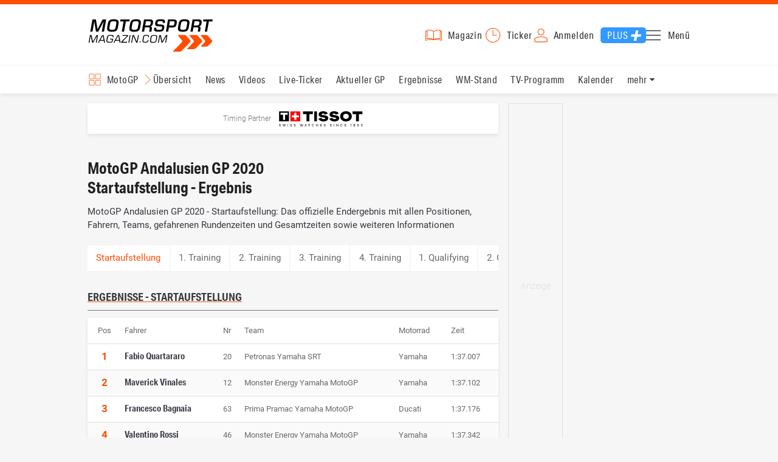

--- FILE ---
content_type: application/javascript
request_url: https://www.motorsport-magazin.com/js/msm.min.1763631795.js
body_size: 13344
content:
let passiveSupported=!1;try{const e={get passive(){return passiveSupported=!0,!1}};window.addEventListener("test",null,e),window.removeEventListener("test",null,e)}catch(e){passiveSupported=!1}const gEbID=e=>""!=e&&d.getElementById(e),qS=(e,t)=>{let n=t||d;return""!=e&&n.querySelector(e)},qSA=(e,t)=>{let n=t||d;return""!=e&&n.querySelectorAll(e)},gA=(e,t)=>!!e&&e.getAttribute(t),sA=(e,t,n)=>!!e&&e.setAttribute(t,n),rA=(e,t)=>!!e&&e.removeAttribute(t),hC=(e,t)=>e&&e.classList?e.classList.contains(t):new RegExp("(^| )"+t+"( |$)","gi").test(e.className),aC=(e,t)=>e&&e.classList?e.classList.add(...t.split(" ")):e.className+=" "+t,rC=(e,t)=>e&&e.classList?e.classList.remove(...t.split(" ")):e.className=e.className.replace(new RegExp("/\b"+t+"\b/","gi"),""),tC=(e,t)=>{if(!e)return;if(e.classList)return e.classList.toggle(t);let n=e.className.split(" "),a=n.indexOf(t);a>=0?n.splice(a,1):n.push(t),e.className=n.join(" ")},gDA=(e,t)=>{if(e)return e.dataset&&t in e.dataset?e.dataset[t]:gA(e,"data-"+t)},passiveOption=!!passiveSupported&&{passive:!0},html=d.documentElement,body=d.body,header=qS("#page > header",body),nav=qS("#page > nav",body),main=qS("#page > main",body),grepatchaSitekey="6LfqIGAUAAAAAFwQNUpcmbug-ygnfXM0vcdQp1re";let enableLazyLoading=!1;const sendAjax=async(e,t,n,a,o,s)=>{const r=w.XMLHttpRequest?new XMLHttpRequest:new ActiveXObject("Microsoft.XMLHTTP");r.withCredentials=!0,"POST"==t?(r.open("POST",e,!0),r.setRequestHeader("X-Requested-With","XMLHttpRequest"),r.setRequestHeader("Content-Type","application/x-www-form-urlencoded; charset=UTF-8")):(n=null,r.open("GET",e,!0),r.setRequestHeader("X-Requested-With","XMLHttpRequest")),r.onreadystatechange=()=>{if(4===r.readyState&&200===r.status){const e=r.responseText;let t;try{t=JSON.parse(e)}catch(e){t={}}isFunction(a)&&("data"==o&&(o=e),"json"==o&&(o=t),a(o));const n=e.indexOf("https");-1!==n&&n<2?window.location.href=e:s&&(gEbID(s).innerHTML=e)}},r.send(n)},isObject=e=>null!=e&&e.constructor===Object,isArray=e=>null!=e&&e.constructor===Array,isBoolean=e=>null!=e&&e.constructor===Boolean,isFunction=e=>null!=e&&e.constructor===Function,isNumber=e=>null!=e&&e.constructor===Number,isString=e=>null!=e&&e.constructor===String,pCV="MSMpCheck",setpCheckTime=e=>{sessionStorage.setItem(pCV,(new Date).getTime()-parseInt(e))},pCheckProcess=e=>{setpCheckTime(0),e.status&&"reload"==e.status&&d.location.reload()},pCheckState=()=>{sendAjax("https://mein.motorsport-magazin.com/msm-pcheck/","POST",null,pCheckProcess,"json")},tdC="MSMDISQUS",setDisqusToken=e=>{isEmpty(e.token)||(disqusToken=e.token)},requestDisqusToken=()=>{sendAjax("https://mein.motorsport-magazin.com/disqus-token/","POST",null,setDisqusToken,"json")},createInputField=(e,t,n,a)=>{const o=d.createElement("input");if(o.name=e,o.type=a||"hidden",o.id=n||e,!isEmpty(t)){if("utf8URL"==t){var s=eURIC(window.location.href).replace(/%([0-9A-F]{2})/g,(function(e,t){return String.fromCharCode("0x"+t)}));t=btoa(s)}o.value=t}return o},createLmskForm=()=>{const e=d.createElement("form");e.id="redirform",e.name="redirform",e.method="POST",e.action="/lmsk.php";const t=createInputField("redirdata");e.appendChild(t),e.style.display="none",body.appendChild(e)},processLinkMask=e=>{const t=e.currentTarget||e.target;let n=gDA(t,"lmsk");if("#"==n)return;gEbID("redirform")||createLmskForm();const a=gEbID("redirform"),o=gEbID("redirdata"),s=(t.id,gDA(t,"target"));s&&"_self"!==s?sA(a,"target",s):rA(a,"target"),"classic"==n&&(n=gA(gEbID("menu"),"data-lmsk")),"#"!=n&&(o.value=n,a.submit())},setLinkMasks=()=>{qSA(".lmsk").forEach((e=>{e.removeEventListener("click",processLinkMask),e.addEventListener("click",processLinkMask,passiveOption)}))};setLinkMasks();const createForm=(e,t,n,a)=>{const o=d.createElement("form");if(o.method="POST",o.action="https://"+e+".motorsport-magazin.com/"+t,isArray(n)&&n.forEach((e=>{o.appendChild(e)})),!0!==a)return o;body.appendChild(o),o.submit()},processUserLogin=e=>{const t="true"===gDA(e.target,"login")&&"true"===gDA(e.target,"logout"),n=!0===t?"mein":"login";let a=[createInputField(!0===t?"logout-code":"login-code","utf8URL")];!0===t&&a.push(createInputField("mode","logout")),sessionStorage.removeItem(pCV),createForm(n,"",a,!0)},userLoginBtns=qSA(".user-login");userLoginBtns.forEach((e=>{e.addEventListener("click",processUserLogin,passiveOption)}));const updateLoginState=e=>{isEmpty(userLoginBtns)||(userLoginBtns.forEach((t=>{sA(t,"data-login",e)})),qSA("[data-login-text]").forEach((e=>{let t=gDA(e,"login-text");e.innerText=t,sA(e,"title",t)})),qSA("[data-login-type]").forEach((e=>{let t=gDA(e,"login-type");e.href+="?type="+t})))},sMC="MSMSID";gCV(sMC).then((e=>{isEmpty(e)||(updateLoginState(!0),gCV(tdC).then((e=>{isEmpty(e)&&requestDisqusToken()})))})),gCV(sMC+"P").then((e=>{if(isEmpty(e))sessionStorage.removeItem(pCV);else{const e=sessionStorage.getItem(pCV);if(isEmpty(e))return void setpCheckTime(33e5);(new Date).getTime()-parseInt(e)>36e5&&pCheckState()}})),window.CMPContent={twitter:{name:"Twitter",vendorID:["5e71760b69966540e4554f01"],categories:["5f841716fa860d2be68187d2","5f88347f4ebf3812afa0df74"],lazy:!0,script:"platform.twitter.com/widgets.js",scriptID:"twitter-wjs"},facebook:{name:"Facebook",vendorID:["5ee91b9593fc094b59242e25"],categories:["5f841716fa860d2be68187d2","5f88347f4ebf3812afa0df74"],lazy:!0,script:"connect.facebook.net/de_DE/sdk.js#xfbml=1&version=v3.2",scriptID:"facebook-jssdk"},instagram:{name:"Instagram",vendorID:["5e717c8e69966540e4554f05"],categories:["5f841716fa860d2be68187d2","5f88347f4ebf3812afa0df74"],lazy:!0,script:"platform.instagram.com/de_DE/embeds.js",scriptID:"instgrm-embeds"},pinterest:{name:"Pinterest",vendorID:["5e839a38b8e05c4e491e738e"],categories:["5f841716fa860d2be68187d2","5f88347f4ebf3812afa0df74"],lazy:!0,script:"assets.pinterest.com/js/pinit.js",scriptID:"pinterest-wjs"},playbuzz:{name:"Playbuzz",vendorID:["5ef5c3a5b8e05c699f3a0b84"],categories:["5f841716fa860d2be68187d2","5f88347f4ebf3812afa0df74"],lazy:!0,script:"embed.playbuzz.com/sdk.js",scriptID:"playbuzz-sdk"},disqus:{name:"Disqus",vendorID:["5f5b4728b8e05c71783b6167"],categories:["5f841716fa860d2be68187d2","5f88347f4ebf3812afa0df74"],lazy:!0,function:"checkContent",fnScriptLoad:!0,contentID:"disqus_thread",script:"motorsportmagazin.disqus.com/count.js",scriptID:"dsq-count-scr"},podbean:{name:"Podbean",vendorID:["5ef372b46f4726152a6e6e89"],categories:["5f841716fa860d2be68187d2","5f88347f4ebf3812afa0df74"],lazy:!0,function:"activateContent"},datawrapper:{name:"Datawrapper",vendorID:["5ec462c02330505ab89fbb37"],categories:["5f841716fa860d2be68187d2","5f88347f4ebf3812afa0df74"],lazy:!0,script:"datawrapper.dwcdn.net/lib/embed.min.js",scriptID:"datawrapper-embeds",function:"activateContent"},youtube:{name:"Youtube",vendorID:["5e7ac3fae30e7d1bc1ebf5e8"],categories:["5f841716fa860d2be68187d2","5f88347f4ebf3812afa0df74"],lazy:!0,function:"activateContent"},vimeo:{name:"Vimeo",vendorID:["5eac148d4bfee33e7280d13b"],categories:["5f841716fa860d2be68187d2","5f88347f4ebf3812afa0df74"],lazy:!0,function:"activateContent"},googlemaps:{name:"Google Maps",vendorID:["5eb97b265852312e6a9fbf31"],categories:["5f841716fa860d2be68187d2","5f88347f4ebf3812afa0df74"],lazy:!0,function:"activateContent"},googlecontent:{name:"Google Content Embeds",vendorID:["5ee91b197c45354fc5e006f0"],categories:["5f841716fa860d2be68187d2","5f88347f4ebf3812afa0df74"],lazy:!0,function:"activateContent"},knightlab:{name:"Knightlab",vendorID:["5edf98cc1554245a15dbb669"],categories:["5f841716fa860d2be68187d2","5f88347f4ebf3812afa0df74"],lazy:!0,function:"activateContent"},"google-recaptcha":{name:"Google reCAPTCHA",vendorID:["5e952f7404cc1c1121379b00"],categories:["5f8438f1f3dd892b9279a975","5f88347f4ebf3812afa0df74"],lazy:!1,script:"www.google.com/recaptcha/api.js?render="+grepatchaSitekey,scriptID:"google-recaptcha"},shopify:{name:"Shopify Inc.",vendorID:["5f32804ab8e05c02b71ab177"],categories:["5f841716fa860d2be68187d2","5f88347f4ebf3812afa0df74"],lazy:!1}};const vendorList=Object.keys(window.CMPContent),getVendor=e=>e?window.CMPContent[e]:null;var checkContent=(e,t,n)=>{(n||t.contentID&&gEbID(t.contentID)&&t.script)&&sL("https://"+t.script,t.scriptID)};const setDataSrc=e=>{if(e){const t=gDA(e,"src");t&&(sA(e,"src",t),rA(e,"data-src"))}};var activateContent=(e,t,n)=>{n?setDataSrc(n):qSA('iframe[data-type="'+e+'"]').forEach((e=>{setDataSrc(e)}))};const activatePlaceholder=e=>{let t=getVendor(e);!isObject(t)||t.loaded||t.activated||(qSA('.exc[data-type="'+e+'"]').forEach((n=>{n.innerHTML='<div class="exc_head">Empfohlener externer redaktioneller Inhalt</div><div class="exc_desc">An dieser Stelle findest Du einen externen Inhalt von <b>'+t.name+"</b>, der den Artikel ergänzt. Klicke auf den Button, um diesen und weitere Inhalte von <b>"+t.name+'</b> jetzt und auch zukünftig anzuzeigen:</div><a class="exc_btn" data-type="'+e+'">Inhalt anzeigen</a><div class="exc_disclaimer">Ich bin damit einverstanden, dass Inhalte von <b>'+t.name+'</b> angezeigt und ggf. personenbezogene Daten übermittelt werden. Weitere Informationen findest Du in unserer <a href="https://www.motorsport-magazin.com/datenschutz.html" title="Datenschutzerklärung">Datenschutzerklärung.</a></div>',n.style.display="block"})),qSA('.lazy-content[data-type="'+e+'"],.lazy-content[data-'+e+"]").forEach((e=>{sA(e,"data-handled",!0)})))},removePlaceholder=e=>{e&&qSA('.exc[data-type="'+e+'"]').forEach((e=>{e.remove()}))},activateVendor=(e,t,n)=>{const a=getVendor(e);return isObject(a)&&("undefined"==a.loaded&&(a.loaded=!1),(!a.lazy||t||n)&&(a.loaded&&!t||(a.loaded||(a.loaded=!0,removePlaceholder(e),a.script&&!a.fnScriptLoad&&sL("https://"+a.script,a.scriptID)),a.function&&isFunction(window[a.function])&&window[a.function](e,a,t))),a.activated=!0),a},setCMP=e=>{if(e){const t=window.CMPContent[e].vendorID,n=window.CMPContent[e].categories,a=window.CMPContent[e].legitimates;if(t||n||a){__tcfapi("postCustomConsent",2,(t=>cmpCB(e,t)),t||[],n||[],a||[])}}},setBtnCMP=e=>{setCMP(gDA(e.srcElement,"type"))};var loadTwitter=()=>{window.twttr&&window.twttr.widgets&&window.twttr.widgets.load()},loadFacebook=()=>{window.FB&&window.FB.XFBML&&window.FB.XFBML.parse()},loadInstagram=()=>{window.instgrm&&window.instgrm.Embeds&&window.instgrm.Embeds.process()},loadPinterest=()=>{sA(this,"data-pin-do","embedPin"),window.PinUtils&&window.PinUtils.build()};let recaptchaLoaded=!1;var loadRecaptcha=()=>{if(!0===recaptchaLoaded)return;recaptchaLoaded=!0;const e="google-recaptcha";if(!enableLazyLoading)return window.nonIabVendorConsents.push(e);cmpCB(e)};const contact=gEbID("contact-form");contact&&loadRecaptcha();const lazyContentURL=(e,t)=>{const n=e.id;if("id"==t&&(t="/"+n+"/"),!isEmpty(t)){let a=gDA(e,"target")||!1;"id"==a&&(a=n),"footer-newsletter"==n&&loadRecaptcha();let o=gDA(e,"cb")||!1;if(!isEmpty(o)){const e=window[o];isFunction(e)&&(o=e)}sendAjax("https://"+window.location.hostname+t,"GET",!1,o,"data",a)}},lazyContent=e=>{const t=gDA(e,"url");if(!isEmpty(t))return lazyContentURL(e,t);const n="data-type",a=gA(e,n);let o,s,r;window.nonIabVendorConsents.forEach((t=>{if(o=t.toLowerCase(),s="data-"+o,r=gA(e,s),a&&a.toLowerCase()==o||r){rA(e,n),rA(e,s),r&&""!=r&&aC(e,r);let t=activateVendor(o,e);if(isObject(t)){let n=t.lazyCB?t.lazyCB:"load"+t.name,a=window[n];isFunction(a)&&a.call(this,e)}}})),a||setDataSrc(e)},activateEnabledContent=()=>{if(!enableLazyLoading)return;qSA('[data-enabled="true"]').forEach((e=>{rA(e,"data-enabled"),processIntersectionEntry(e)}))},sendCMP=()=>{if(!enableLazyLoading)return;qSA('[data-cmp="true"]').forEach((e=>{rA(e,"data-cmp"),e.contentWindow&&e.contentWindow.postMessage({name:"receive-nonIabVendorConsents",nonIabVendorConsents:window.nonIabVendorConsents},"*")}))},cmpCB=(e,t)=>{if(e){window.nonIabVendorConsents.push(e);activateVendor(e,!1,!0);qSA('.lazy-content[data-type="'+e+'"],.lazy-content[data-'+e+"]").forEach((e=>{sA(e,"data-handled",!1)}))}else{for(i=0;i<window.nonIabVendorConsents.length;i++){activateVendor(window.nonIabVendorConsents[i])}for(i=0;i<vendorList.length;i++)activatePlaceholder(vendorList[i]);qSA(".exc_btn").forEach((e=>{e.removeEventListener("click",setBtnCMP),e.addEventListener("click",setBtnCMP,passiveOption)}))}};__tcfapi("addEventListener",2,((e,t)=>{t&&("tcloaded"!==e.eventStatus&&"useractioncomplete"!==e.eventStatus||(enableLazyLoading=!0,cmpCB(),loadGPT(),sendCMP(),activateEnabledContent(),__tcfapi("removeEventListener",2,(function(e){}),e.listenerId)))}));const getTVID=()=>new Promise(((e,t)=>{const n=new XMLHttpRequest;n.onreadystatechange=()=>{if(4===n.readyState)if(200===n.status){const t=JSON.parse(n.responseText);e(t)}else t()},n.open("GET","https://9l6ha.publishers.tremorhub.com/getTVID",!0),n.withCredentials=!0,n.send()})),gSV=async e=>{let t=localStorage.getItem(e)||null;return t||(t=sessionStorage.getItem(e)||null),t||(t=await gCV(e)),t},generateUUID=()=>{if("undefined"!=typeof crypto&&crypto.getRandomValues)return([1e7]+-1e3+-4e3+-8e3+-1e11).replace(/[018]/g,(e=>(e^crypto.getRandomValues(new Uint8Array(1))[0]&15>>e/4).toString(16)));{let e=(new Date).getTime(),t=performance&&performance.now&&1e3*performance.now()||0;return"xxxxxxxx-xxxx-4xxx-yxxx-xxxxxxxxxxxx".replace(/[xy]/g,(n=>{let a=16*Math.random();return e>0?(a=(e+a)%16|0,e=Math.floor(e/16)):(a=(t+a)%16|0,t=Math.floor(t/16)),("x"===n?a:3&a|8).toString(16)}))}},createPPID=async()=>{let e=generateUUID();return sessionStorage.setItem("ppid",e),sCV("ppid",e,1),e},gMV=async e=>{const t={};for(const[n,a]of Object.entries(e)){let e=await gSV(n);if(e||("ppid"===n&&(e=await createPPID()),"tvid"===n&&(e=await getTVID()),"ref"===n&&(e=window.location.href.split("#")[0])),e){let n;decodeURIComponent(e)!==e&&(e=decodeURIComponent(e));try{n=JSON.parse(e)}catch(t){n=e}if("id5"===a){if(!n||!n.universal_uid)continue;n=n.universal_uid}t[a]=n}}let n="",a="",o="",s="",r="";for(const[e,i]of Object.entries(t))if(i){if("tvid"===e){o=i;continue}if("euc"===e){r=i;continue}if("ppid"===e){a=i;continue}if("ref"===e){s=encodeURIComponent(i);continue}""!==n&&(n+="|"),n+=`${e}~${"object"==typeof i?JSON.stringify(i):i}`}return""!==s&&(r+="&ref="+s),""!==n&&(r+="&eids="+n),""!==a&&(r+="&ppid="+a),""!==o&&(r+="&tvid="+o),r},receiveMessage=e=>{if(!0!==e.isTrusted)return;const t=e.data,n=e.source;if("-1"!=e.origin.indexOf(".motorsport-magazin.com"))switch(t.name){case"request-tcf-string":gMV(t.keys).then((e=>{n.postMessage({name:"receive-tcf-string",string:e},"*")}));break;case"setCMP":setCMP(t.vendor);break;case"request-nonIabVendorConsents":n.postMessage({name:"receive-nonIabVendorConsents",nonIabVendorConsents:window.nonIabVendorConsents},"*")}};"addEventListener"in window||(window.addEventListener=function(e,t,n){window.attachEvent(e,t)}),window.addEventListener("message",receiveMessage,passiveOption);let current_url_lmore=!1,current_image_pos=!1,current_update_target=!1;const menuOpened="menu-opened",imageDetailLayerID="image-details",dataScroll="data-scroll",scrollUp="up",scrollDown="down",scrollFixed="fixed",dataOverlay="data-overlay",detailURL="detail-url",channelToggle=gEbID("channel-selection-toggle"),setScrollState=e=>{if(e)return rA(html,dataScroll);"disabled"!=gA(html,dataScroll)&&sA(html,dataScroll,"disabled")},setBodyScrollPosition=()=>{const e=window.pageYOffset||document.documentElement.scrollTop;setScrollState(),e>0&&sA(nav,dataScroll,"fixed"),sA(body,"data-scroll-pos",e),body.style.top="-"+e+"px"},restoreBodyScrollPosition=()=>{setScrollState(!0),rA(body,"style");const e=gDA(body,"scroll-pos");return rA(body,"data-scroll-pos"),isEmpty(e)||window.scrollTo({top:e,behavior:"instant"}),!1},processChannelToggleState=()=>channelToggle.checked?setBodyScrollPosition():restoreBodyScrollPosition();isEmpty(channelToggle)||(channelToggle.removeEventListener("click",processChannelToggleState),channelToggle.addEventListener("click",processChannelToggleState,passiveOption));const toggleMenu=e=>{e.stopPropagation(),tC(html,menuOpened)};qSA(".menu-toggle-btn").forEach((e=>{e.removeEventListener("click",toggleMenu),e.addEventListener("click",toggleMenu,passiveOption)})),body.addEventListener("click",(e=>{hC(html,menuOpened)&&"menu-wrapper"==e.target.id&&(e.preventDefault(),tC(html,menuOpened))}));const openOverlay=()=>{"image-details"!=gA(html,dataOverlay)&&(setBodyScrollPosition(),sA(html,dataOverlay,"image-details"))},closeOverlay=e=>(rA(html,dataScroll),rA(html,dataOverlay),restoreBodyScrollPosition()),closeMenu=()=>{rC(html,menuOpened),closeOverlay()},imageNavigation=e=>{if(isEmpty(e))return!1;if("image-details"!=gA(html,dataOverlay))return!1;current_update_target="#image-details";const t=qS(current_update_target);if(isEmpty(t))return!1;const n=qS(e,t);return isEmpty(n)||n.click(),!1};var keyCode13=e=>{const t=e.target,n=t.tagName.toLowerCase(),a=t.type?t.type.toLowerCase():"";return!!("sc_keyword"===t.id||"textarea"===n||"input"===n&&["text","email","password","search"].includes(a)||"select"===n||"form"===n||"input"===n&&"submit"===a||"button"===n&&"submit"===a)||("submitForm"!=t.id&&(e.preventDefault(),("label"==n&&"radio"==t.className||hC(t,"sr-input"))&&t.click()),!1)},keyCode32=e=>{const t=e.target,n=t.tagName.toLowerCase(),a=t.type?t.type.toLowerCase():"";return!!("sc_keyword"===t.id||"textarea"===n||"input"===n&&["text","email","password","search"].includes(a)||"select"===n||"form"===n||"input"===n&&"submit"===a||"button"===n&&"submit"===a)||("submitForm"!=t.id&&(e.preventDefault(),("label"==n&&"radio"==t.className||hC(t,"sr-input"))&&t.click()),!1)},keyCode27=e=>(rC(html,menuOpened),isEmpty(channelToggle)||(channelToggle.checked=!1),closeOverlay()),keyCode37=e=>imageNavigation("nav[data-prev]"),keyCode39=e=>imageNavigation("nav[data-next]");body.addEventListener("keydown",(e=>!(isEmpty(e.target)||!0!==e.isTrusted||!isFunction(window["keyCode"+e.keyCode]))&&window["keyCode"+e.keyCode](e)));let xDown=null,yDown=null;const getTouches=e=>e.touches,handleTouchStart=e=>{const t=getTouches(e)[0];xDown=t.clientX,yDown=t.clientY},handleTouchMove=e=>{if(xDown&&yDown){var t=e.touches[0].clientX,n=e.touches[0].clientY,a=xDown-t,o=yDown-n;Math.abs(a)>Math.abs(o)&&(a>0?keyCode39():keyCode37()),xDown=null,yDown=null}};d.addEventListener("touchstart",handleTouchStart,passiveOption),d.addEventListener("touchmove",handleTouchMove,passiveOption);const insertAfter=(e,t)=>{t.parentNode.insertBefore(e,t.nextSibling)},updateMenu=e=>{gEbID("menu-content").innerHTML=e,setLinkMasks()},handleMenu=e=>{e.stopPropagation(),e.target&&"span"==e.target.tagName.toLowerCase()&&"li"==e.target.parentElement.tagName.toLowerCase()&&tC(e.target,"active")},menu=gEbID("menu");menu&&(sendAjax("https://"+window.location.hostname+gDA(menu,"url"),"GET",!1,updateMenu,"data"),menu.addEventListener("click",handleMenu,passiveOption));const menuDropDown=gEbID("menu-dropdown");if(menuDropDown){const e=39,t="full-list",n="drop",a=qS(".main",nav),o=16;let s=0;const r=e=>e.currentStyle||window.getComputedStyle(e),i=(e,t,n)=>{const a=r(e);return parseFloat(a.width)+(parseFloat(a.marginLeft)+parseFloat(a.marginRight))+(t?parseFloat(a.paddingLeft)+parseFloat(a.paddingRight):0)+(n?parseFloat(a.borderLeftWidth)+parseFloat(a.borderRightWidth):0)},c=()=>{if(window.innerWidth<768)menuDropDown.style="";else if(a){const e=i(menuDropDown),t=i(a);s=a.offsetLeft;let n=!1,r=0,c=0,l=0;if(qSA("a",a).forEach((d=>{const p=i(d);l+=p,l>t-e&&(a.style.paddingRight=e+"px");d.offsetTop-a.offsetTop+1<nav.offsetHeight&&s+p+e+o<=window.innerWidth?s+=p:(0==r&&(c=p),r++,n=!0)})),!0!==n)return void(menuDropDown.style="");menuDropDown.style.left=s+"px",menuDropDown.style.display="block"}},l=r=>{if(r.stopPropagation(),a){const r=46;let c=r;const l=a.offsetTop,p=a.offsetWidth-s-i(menuDropDown)+a.offsetLeft;let g=gEbID(menuDropDown.id+"-bg");isEmpty(g)&&(g=d.createElement("div"),g.id=menuDropDown.id+"-bg",aC(g,"box-shadow"),insertAfter(g,menuDropDown)),g.style.top=c+"px",qSA("a",a).forEach((t=>{t.offsetTop-l+1>=nav.offsetHeight&&(aC(t,n),t.style.top=c+"px",t.style.right=p+"px",c+=e)})),g.style.height=c-r+"px",g.style.right=p+o+"px",g.style.display="block",aC(a,t)}},p=e=>{if(e.stopPropagation(),isEmpty(e.relatedTarget)||!hC(e.relatedTarget,n)){if(a&&hC(a,t)){let e=gEbID(menuDropDown.id+"-bg");e&&(e.style.display="none"),rC(a,t),qSA("a",a).forEach((e=>{rC(e,n),e.style=""}))}}else isEmpty(e.srcElement)||e.srcElement!=menuDropDown||qSA("."+n,a).forEach((e=>{e.removeEventListener("mouseleave",p),e.addEventListener("mouseleave",p,passiveOption)}))};c(),window.addEventListener("resize",c),menuDropDown.addEventListener("mouseenter",l,passiveOption),menuDropDown.addEventListener("mouseleave",p,passiveOption)}let isSticky=!1,lastScroll=0;const screenHeight=window.screen.height;let lastScrollTime=0,timeDifferenz=0,threshold=0;const handleScroll=e=>{let t=header.offsetTop,n=header.offsetHeight,a=nav.offsetHeight,o=window.pageYOffset||document.documentElement.scrollTop,s=document.documentElement.scrollHeight,r=n-a,i=gDA(nav,"scroll"),c=Date.now();if(o>0){if(o<=s-screenHeight+n)if(o>lastScroll&&o>r&&"down"!=i)sA(nav,dataScroll,"down");else if("down"==i&&o>n&&o<lastScroll){timeDifferenz=c-lastScrollTime,lastScrollTime=c,timeDifferenz>100||(threshold=(lastScroll-o)/timeDifferenz*1e3,threshold>=900&&sA(nav,dataScroll,"up"))}}else"fixed"!=i&&rA(nav,dataScroll);if(lastScroll=o<=0?0:o,stickyADs(o,n),+t>a+r){if(isSticky)return;header.classList.add("sticky"),isSticky=!0}else{if(!isSticky)return;header.classList.remove("sticky"),isSticky=!1}};window.addEventListener("scroll",handleScroll,passiveOption);const ds="data-sticky",dh="data-height",createPlaceholder=(e,t,n)=>{const a=d.createElement("div");return aC(a,"ph"),a.style.height=e+"px",a.style.marginTop=t+"px",a.style.marginBottom=n+"px",a},getNextElement=(e,t)=>{let n=e.nextElementSibling;for(;n;){if(hC(n,t))return n;n=n.nextElementSibling}return!1},stickyADs=(e,t)=>{qSA(".ad-zone.sticky").forEach((n=>{let a=elementHeight=+n.offsetHeight,o="getComputedStyle"in window?window.getComputedStyle(n):n.currentStyle,s=parseInt(o.marginTop),r=parseInt(o.marginBottom);if(a+=s,a+=r,a<=0)return;let i=gA(n,ds),c=gA(n,dh);isEmpty(i)&&"false"!==i&&(i="false",sA(n,ds,i));qS(".iframe_row",n);null!=c&&"0"!=c&&(a=+c);let l=+n.offsetTop;if("false"!==i)l=+i;else{let e=0,t=n.offsetParent;do{isNaN(t.offsetTop)||(e+=t.offsetTop)}while(t=t.offsetParent);l+=e}if(+e>l+a-t){if("false"!==i)return;sA(n,ds,l),sA(n,dh,a),insertAfter(createPlaceholder(elementHeight,s,r),n),aC(n,"sticky-fixed")}else{if("false"==i)return;sA(n,ds,"false"),sA(n,dh,"0");let e=getNextElement(n,"ph");!1!==e&&e.remove(),rC(n,"sticky-fixed")}}))},trackURL=e=>{};let loadMoreBtn=gEbID("load-more-btn");const setLoadMoreButton=e=>{e&&(loadMoreBtn=gEbID("load-more-btn")),isEmpty(loadMoreBtn)||(loadMoreBtn.removeEventListener("click",loadPageContent),loadMoreBtn.addEventListener("click",loadPageContent,passiveOption))},updatePageContent=e=>{if(trackURL(),loadMoreBtn.removeEventListener("click",loadPageContent),loadMoreBtn.remove(),isEmpty(current_update_target)||!isString(current_update_target))return;const t=qS(current_update_target);isEmpty(t)||(t.insertAdjacentHTML("beforeend",e),setLazyLoadingContent(t),setLoadMoreButton(!0),setLinkMasks(),setImageLinks())},loadPageContent=e=>{const t=e.target,n=gDA(t,"url"),a=gDA(t,"target");!isEmpty(n)&&isString(n)&&current_url_lmore!=n&&(current_url_lmore=n,current_update_target=a,sendAjax(n,"GET",null,updatePageContent,"data"))};isEmpty(loadMoreBtn)||setLoadMoreButton(!1);const reloadBtns=qSA(".reload-btn");if(!isEmpty(reloadBtns)){let e="";const t=t=>{e=gEbID(e),e&&(e.innerHTML=t,setLazyLoadingContent(e),current_url_lmore=!1,o(),setLoadMoreButton(!0),r())};let n={};const a=e=>{qSA(e).forEach((e=>{n[e.id]=!!e.checked}))},o=()=>{Object.keys(n).forEach((e=>{let t=gEbID(e);t&&(t.checked=n[e])})),n={}},s=n=>{const o=n.target;aC(o,"rotation");let s=gDA(o,"url"),r=gDA(o,"save");r&&a(r),s||(s=window.location.href),e=gDA(o,"target"),sendAjax(s,"GET",null,t,"data")},r=()=>{qSA(".reload-btn").forEach((e=>{let t=gA(e,"href");t&&(sA(e,"data-url",t),rA(e,"href")),e.removeEventListener("click",s),e.addEventListener("click",s,{passive:!1})}))};r()}let currentImageID=!1,currentLastImageID=!1,loadImageContent=!1;const getCurrentLastImageID=()=>{const e=qS(".image-list>picture[data-image-id]:last-of-type");isEmpty(e)||(currentLastImageID=gDA(e,"image-id"))},setOverlayNavigation=e=>{if(isEmpty(e))return;const t=qS("div[data-id]",e);isEmpty(t)||(currentImageID=gDA(t,"id")),isEmpty(currentLastImageID)&&getCurrentLastImageID(),!1===currentLastImageID||currentImageID!=currentLastImageID||isEmpty(loadMoreBtn)||(currentLastImageID=!1,loadMoreBtn.click()),qSA("nav[data-detail-url], nav[data-pos]",e).forEach((e=>{e.removeEventListener("click",processImageDetailView),e.addEventListener("click",processImageDetailView,passiveOption)}))},updateImageContent=e=>{if(loadImageContent=!1,trackURL(),isEmpty(current_update_target)||!isString(current_update_target))return;const t=qS(current_update_target);isEmpty(t)||(t.innerHTML=e,setOverlayNavigation(t),setLazyLoadingContent(t),setLinkMasks(),openOverlay())},processImageURL=(e,t)=>!1!==current_url_lmore&&current_url_lmore==e?openOverlay():1!=loadImageContent&&(loadImageContent=!0,current_url_lmore=e,current_update_target=t,void sendAjax(e,"GET",null,updateImageContent,"data")),getImageFigcaption=(e,t)=>{const n=e.nextElementSibling;if(isEmpty(n))return"";if("figcaption"!==n.tagName.toLowerCase())return"";let a=n.outerHTML;return!1!==t&&(a+=getImageText(n)),a},getImageText=e=>{const t=e.nextElementSibling;return isEmpty(t)||"p"!==t.tagName.toLowerCase()?"":t.outerHTML},createImageNavigation=e=>{if(isEmpty(e))return"";const t=parseInt(e);let n="";t<qSA("main picture[data-pos]").length&&(n=d.createElement("nav"),sA(n,"data-next",""),sA(n,"data-pos",t+1),n=n.outerHTML);let a="";return t>1&&(a=d.createElement("nav"),sA(a,"data-prev",""),sA(a,"data-pos",t-1),a=a.outerHTML),a+n},getImageContent=(e,t)=>{if(isEmpty(e))return"";if("picture"!==e.tagName.toLowerCase())return"";hC(e,"lazy")&&(qSA("source",e).forEach((e=>{loadImage(e)})),loadImage(qS("img.lazy",e)));let n=d.createElement("div");return n.innerHTML=e.outerHTML,n.innerHTML+=getImageFigcaption(e,t),n.innerHTML+=createImageNavigation(t),isEmpty(n.innerHTML)?"":n.outerHTML},processImagePos=(e,t)=>{if(!1!==current_image_pos&&current_image_pos==e)return openOverlay();current_image_pos=e;const n=qS('main picture[data-pos="'+e+'"]');if(isEmpty(n))return!1;const a=getImageContent(n,e);if(isEmpty(a))return!1;current_update_target=t,updateImageContent(a)},processImageElement=(e,t)=>{const n=isEmpty(e.parentElement)?null:e.parentElement,a=getImageContent(n,!1);if(isEmpty(a))return!1;current_update_target=t,updateImageContent(a)},processImageDetailView=e=>{e.stopPropagation();const t=e.target,n=gDA(t,"pos"),a=gDA(t,detailURL),o="#image-details";return!isEmpty(a)&&isString(a)?processImageURL(a,o):isEmpty(n)?processImageElement(t,o):processImagePos(n,o)},setImageLinks=()=>{const e=qSA(".detail-view");if(e.length>0){const t=gEbID("image-details");isEmpty(t)||(t.removeEventListener("click",closeOverlay),t.addEventListener("click",closeOverlay,passiveOption),e.forEach((e=>{e.removeEventListener("click",processImageDetailView),e.addEventListener("click",processImageDetailView,passiveOption)})))}};setImageLinks();const imageRoot="https://images.motorsport-magazin.com/images",loadImage=e=>{gA(e,"loading")&&rA(e,"loading");const t=gDA(e,"src"),n=!!gDA(e,"noroot");t&&(e.src=n?t:imageRoot+t,rA(e,"data-src"),rA(e,"data-noroot"));const a=gDA(e,"sizes");a&&(e.sizes=a,rA(e,"data-sizes"));const o=gDA(e,"srcset");o&&(e.srcset=n?o:imageRoot+o.replace(/, /gi,", "+imageRoot),rA(e,"data-srcset"))},activateGAMAD=e=>{const t=e.id,n=gDA(e,"google-query-id");!isEmpty(n)&&isString(n)||t&&googletag.cmd.push((function(){googletag.display(t)}))},activateClass=e=>{const t=gDA(e,"class");isEmpty(t)||hC(e,t)||aC(e,t)},processIntersectionEntry=e=>{if(!e)return;if(!enableLazyLoading)return sA(e,"data-enabled","true");if(hC(e,"lazy-ad-zone")){if("1"===gA(e,"data-msm-activated"))return;return sA(e,"data-msm-activated","1"),activateGAMAD(e)}if(hC(e,"lazy-content"))return lazyContent(e);if(hC(e,"lazy-class"))return activateClass(e);let t=e.parentElement;loadImage(e),t&&"picture"===t.tagName.toLowerCase()&&hC(t,"lazy")&&qSA("source",t).forEach((e=>{loadImage(e)}))},setLazyLoadingContent=e=>{let t;const n=e=>{e.forEach((e=>{if(!e.isIntersecting)return;let n=e.target;t.unobserve(n),processIntersectionEntry(n)}))},a=qSA("img.lazy, .lazy-content, .lazy-ad-zone, .lazy-class",e);if("IntersectionObserver"in window){t=new IntersectionObserver(n,{rootMargin:"400px 0px",threshold:.01}),a.forEach((e=>{t.observe(e)}));try{const e=window.innerHeight||document.documentElement.clientHeight||0,n=400;a.forEach((a=>{if("1"===gA(a,"data-msm-activated"))return;const o=a.getBoundingClientRect();o.top<=e+n&&o.bottom>=-n&&(t.unobserve(a),processIntersectionEntry(a))}))}catch(e){}}else Array.from(a).forEach((e=>{processIntersectionEntry(e)}))};setLazyLoadingContent(body),function(){const e=e=>{(e&&e.querySelectorAll?e:document).querySelectorAll('iframe[id^="google_ads_iframe_"]').forEach((function(e){(e=>{let t=e.getAttribute("allow")||"",n=t.split(";").map((function(e){return e.trim()})).filter(Boolean);["autoplay","fullscreen"].forEach((function(e){-1===n.indexOf(e)&&n.push(e)}));const a=n.join("; ");a!==t&&e.setAttribute("allow",a)})(e),e.hasAttribute("allowfullscreen")||e.setAttribute("allowfullscreen",""),e.hasAttribute("title")||e.setAttribute("title","Anzeigen")}))};try{e(document)}catch(e){}try{new MutationObserver((function(t){t.forEach((function(t){t.addedNodes&&t.addedNodes.forEach((function(t){t&&1===t.nodeType&&("IFRAME"===t.tagName&&t.id&&0===t.id.indexOf("google_ads_iframe_")?e(t.parentNode||document):e(t))}))}))})).observe(document.documentElement,{childList:!0,subtree:!0})}catch(e){}try{window.googletag&&googletag.pubads&&(googletag.pubads().addEventListener("slotRenderEnded",(function(){e(document)})),googletag.pubads().addEventListener("slotOnload",(function(){e(document)})))}catch(e){}}();const serialize=(e,t)=>{let n=[];for(let a=0;a<e.elements.length;a++){let o=e.elements[a];if(o.name&&!o.disabled&&"file"!==o.type&&"reset"!==o.type&&"submit"!==o.type&&"button"!==o.type)if("select-multiple"===o.type)for(let e=0;e<o.options.length;e++)o.options[e].selected&&n.push(eURIC(o.name)+"="+eURIC(o.options[e].value));else"checkbox"!==o.type&&"radio"!==o.type||o.checked?n.push(eURIC(o.name)+"="+eURIC(o.value)):t&&"checkbox"===o.type&&!o.checked&&n.push(eURIC(o.name)+"=0")}return n.join("&")},setMessage=(e,t,n,a)=>{e&&("html"==t&&(e.innerHTML=n),"text"==t&&(e.innerText=n),a&&a.replaceWith(e))},setButtonState=(e,t)=>{const n=qSA(".submit_btn",e=e||body);n&&n.forEach((e=>{e.disabled=1==t}))},processContact=e=>{setButtonState();const t=gEbID("contact-form"),n=gEbID("response-output");if(e.success){const n=d.createElement("p");setMessage(n,"html",e.success,t)}else if(e.error){let t="";isArray(e.error)?e.error.forEach((e=>{t+=e+"<br />"})):t=e.error,setMessage(n,"html",t)}},processNewsletter=e=>{setButtonState();const t=gEbID("newsletter-anmelden"),n=gEbID("response-output");let a="failed",o="text",s=[];s.E_MISSING_EMAIL="email",s.E_INVALID_EMAIL="email",s.E_EXISTING_EMAIL="email-exists",s.E_MISSING_CAPTCHA="captcha",s.E_INVALID_CAPTCHA="captcha",s.E_MISSING_PARAMETER="missing";let r=[];if(r.E_EXISTING_EMAIL="html",isObject(e)){if(e.success)return void(window.location.href=gDA(t,"confirmation-link"));isEmpty(e.error_code)||(a=s[e.error_code]||"failed",o=r[e.error_code]||"text")}setMessage(n,o,gDA(t,"emsg-"+a))},processForm=(e,t,n,a,o,s)=>{setButtonState(e,!0),grecaptcha.ready((()=>{grecaptcha.execute(grepatchaSitekey,{action:t}).then((t=>{const r=n||"mein",i=a||"";let c=serialize(e,!1);c+="&g-recaptcha-response="+t;sendAjax("https://"+(r+".motorsport-magazin.com"+i),"POST",c,o,s=s||"json")}))}))};var processContactForm=e=>{processForm(e,"contactForm","mein","/contact-form/",processContact)},processNewsletterForm=e=>{processForm(e,"newsletterRegister","nlconnect","/subscribe",processNewsletter)};const searchField=gEbID("sc_keyword"),searchToggle=gEbID("search-toggle");if(!isEmpty(searchToggle)){const e=e=>(tC(html,menuOpened),isEmpty(searchField)||searchField.focus(),!1);searchToggle.addEventListener("click",e,passiveOption)}var processSearchForm=e=>(isEmpty(searchField)||isEmpty(searchField.value)||!isString(searchField.value)||e.submit(),!1);body.addEventListener("submit",(e=>{if(qSA(".error-msg:not(#error-msg)").length>0)return!1;e.preventDefault();let t=gDA(e.target,"process")||null;return!(isEmpty(t)||(t=window["process"+t],!isFunction(t)))&&t.call(this,e.target)}));const updateSelectionList=(e,t)=>{qSA("span",t).forEach((t=>{const n=e!==t;t.style.display=n?"block":"none",sA(t,"aria-selected",n?"true":"false")}))},latestNews=gEbID("latest-news-box");let inProcess=!1;if(!isEmpty(latestNews)){const e=e=>{inProcess=!1,gEbID("latest-news-box-content").innerHTML=e},t=(t,n)=>{const a="latestNewsPage="+t+"&latestNewsChannel="+n;sendAjax(window.location.href,"POST",a,e,"data")},n=e=>{if(1==inProcess)return;inProcess=!0;const n=gDA(latestNews,"channel");let a=parseInt(gDA(latestNews,"page"));const o=e.target;"next"==gDA(o,"type")?a+=1:a-=1,a<1||a>6?inProcess=!1:(sA(latestNews,"data-page",a),t(a,n))};qSA(".latest-news-pagination").forEach((e=>{e.addEventListener("click",n,passiveOption)}));const a=gEbID("latest-news-box-channel-list"),o=e=>{const n=e.target,o=gEbID("latest-news-box-channel-selection-toggle");isEmpty(o)||(o.checked=!1);const s=gDA(n,"channel");if(s!=gDA(latestNews,"channel")){const e=gEbID("latest-news-box-channel-selection");isEmpty(e)||(e.innerText=n.innerText),updateSelectionList(n,a),sA(latestNews,"data-channel",s),sA(latestNews,"data-page","1"),t("1",s)}};isEmpty(a)||qSA("span",a).forEach((e=>{e.addEventListener("click",o,passiveOption)}))}const setTimeSwitchBtn=()=>{const e=gEbID("time-switch-btn");if(!isEmpty(e)){const t=()=>{let t=gDA(e,"current"),n=e.innerText,a=gDA(e,"set"),o=gDA(e,"text");sA(e,"data-set",t),sA(e,"data-current",a),sA(e,"data-text",n),e.innerText=o,qSA(".time-switch").forEach((e=>{e.innerText=gDA(e,a)}))};e.removeEventListener("click",t),e.addEventListener("click",t,passiveOption)}},eventBox=gEbID("event-box-content");let updateEventBox=e=>{};if(isEmpty(eventBox))setTimeSwitchBtn();else{updateEventBox=e=>{eventBox.innerHTML=e,t()};const e=e=>{const t=e.target,n="resultID="+gDA(t,"id");sendAjax(window.location.href,"POST",n,updateEventBox,"data")},t=()=>{setTimeSwitchBtn(),qSA(".results-nav",eventBox).forEach((t=>{qSA(".active",t).forEach((t=>{t.removeEventListener("click",e),t.addEventListener("click",e,passiveOption)}))}))};t()}const getPreviousSibling=(e,t)=>{let n=e.previousElementSibling;if(isEmpty(t))return n;for(;n;){if(n.matches(t))return n;n=n.previousElementSibling}},selectContentList=qSA(".select-content-list");if(!isEmpty(selectContentList)){const e=e=>{inProcess=!1,gEbID("calendar-box-content").innerHTML=e},t=e=>{inProcess=!1,updateEventBox(e)},n=e=>{inProcess=!1,gEbID("standings-box-content").innerHTML=e},a=(a,o)=>{const s=o+"ID="+a;let r=!1;"calendar"==o&&(r=e),"results"==o&&(r=t),"standings"==o&&(r=n),sendAjax(window.location.href,"POST",s,r,"data")},o=e=>{if(1==inProcess)return;inProcess=!0;const t=e.target,n=gDA(t,"serie"),o=e.target.parentElement;if(o){const e=gDA(o,"section"),s=".select-content-selection",r=getPreviousSibling(o,s+"-toggle");isEmpty(r)||(r.checked=!1);const i=getPreviousSibling(o,s);isEmpty(i)||(i.innerText=t.innerText),updateSelectionList(t,o),a(n,e)}};selectContentList.forEach((e=>{qSA("span",e).forEach((e=>{e.addEventListener("click",o,passiveOption)}))}))}const toTopButton=gEbID("page-up");if(!isEmpty(toTopButton)){const e=()=>{body.scrollTop=0,d.documentElement.scrollTop=0};toTopButton.addEventListener("click",e,passiveOption)}const refreshBtns=qSA(".refresh-btn");if(!isEmpty(refreshBtns)){const e=e=>{const t=e.target;aC(t,"rotation"),d.location.reload()};(()=>{qSA(".refresh-btn").forEach((t=>{rA(t,"href"),t.removeEventListener("click",e),t.addEventListener("click",e,{passive:!1})}))})()}const contentFilters=qSA("[data-filter]");if(!isEmpty(contentFilters)){const e=e=>{e&&(e.style.display="block")},t=e=>{e&&(e.style.display="none")},n=e=>{qSA("a",e.parentNode).forEach((e=>{rC(e,"active")})),aC(e,"active")},a=a=>{const o=a.target;n(o);const s=gDA(o,"id"),r=gDA(o.parentNode,"filter");r&&(sA(o.parentNode,"data-active",o.innerText),qSA(r).forEach((n=>{let a=n.id;"all"==s?e(n):s!=a?t(n):e(n)})))};contentFilters.forEach((e=>{qSA("a",e).forEach((e=>{e.removeEventListener("click",a),e.addEventListener("click",a,passiveOption)}))}))}const CPMBtn=gEbID("cmp-privacy-manager");if(!isEmpty(CPMBtn)){const e=e=>{window._sp_.gdpr.loadPrivacyManagerModal(1194796)};rA(CPMBtn,"href"),CPMBtn.removeEventListener("click",e),CPMBtn.addEventListener("click",e,passiveOption)}const enhanceWCAGAccessibility=()=>{const e=e=>{gA(e,"tabindex")||sA(e,"tabindex","0"),["span","div"].includes(e.tagName.toLowerCase())&&!gA(e,"role")&&sA(e,"role","button")},t=()=>{const t=qSA("[onclick]");t.length>0&&t.forEach(e);const n=qSA("[data-lmsk]");n.length>0&&n.forEach(e);const a=qSA('a[href="#"]');a.length>0&&a.forEach((t=>{gA(t,"onclick")&&e(t)}))},n=t=>{if(t.hasAttribute&&(gA(t,"onclick")||gA(t,"data-lmsk"))&&e(t),t.querySelectorAll){qSA("[onclick], [data-lmsk]",t).forEach(e)}},a=()=>{qSA('[tabindex="-1"]').forEach((e=>{const t=e.tagName.toLowerCase();"label"===t&&gA(e,"for")&&rA(e,"tabindex"),"a"===t&&gA(e,"href")&&!gA(e,"href").startsWith("javascript:")&&rA(e,"tabindex")})),qSA("input, button, select, textarea").forEach((e=>{const t=d.querySelector(`label[for="${gA(e,"id")}"]`);t&&"-1"===gA(t,"tabindex")&&rA(t,"tabindex")}))},o=e=>{const t=gEbID("a11y-status");t&&(t.textContent="",setTimeout((()=>{t.textContent=e}),30),setTimeout((()=>{t.textContent=""}),3e3))},s=()=>{const e=hC(html,menuOpened);qSA(".menu-toggle-btn").forEach((t=>{sA(t,"aria-expanded",e?"true":"false")})),o(e?"Hauptmenü geöffnet":"Hauptmenü geschlossen")};a(),(()=>{if(!gEbID("a11y-status")){const e=d.createElement("div");e.id="a11y-status",e.setAttribute("role","status"),e.setAttribute("aria-live","polite"),e.setAttribute("aria-atomic","true"),e.className="visually-hidden",body.insertBefore(e,body.firstChild)}})(),s(),qSA(".latest-news-pagination").forEach((e=>{if(gA(e,"tabindex")||sA(e,"tabindex","0"),gA(e,"role")||sA(e,"role","button"),!gA(e,"aria-label")){const t=gDA(e,"type");sA(e,"aria-label","next"===t?"Weitere News laden":"Vorherige News laden")}gA(e,"onkeydown")||sA(e,"onkeydown","if(event.key==='Enter'||event.key===' '){event.preventDefault(); this.click();}")})),qSA("label.select-content-selection").forEach((e=>{gA(e,"role")&&rA(e,"role"),gA(e,"tabindex")||sA(e,"tabindex","0");const t=gA(e,"for"),n=t?gEbID(t):null;let a=null;const o=e.nextElementSibling;if(o&&hC(o,"select-content-list")&&(a=o),!a){const t=e.closest("section");t&&(a=qS(".select-content-list",t))}a&&gA(e,"aria-controls")&&rA(e,"aria-controls"),gA(e,"aria-expanded")&&rA(e,"aria-expanded"),e.addEventListener("keydown",(e=>{"Enter"!==e.key&&" "!==e.key||(e.preventDefault(),n&&(n.checked=!n.checked,n.dispatchEvent(new Event("change"))),a&&a.focus())}))})),qSA(".select-content-list").forEach((e=>{gA(e,"role")||sA(e,"role","listbox"),gA(e,"tabindex")||sA(e,"tabindex","0");let t=qSA('[role="option"]',e);if(t&&0!==t.length||(qSA("span, a, div",e).forEach((e=>{gA(e,"role")||sA(e,"role","option"),gA(e,"aria-selected")||sA(e,"aria-selected","false")})),t=qSA('[role="option"]',e)),0===t.length)return;let n=t.findIndex?Array.prototype.findIndex.call(t,(e=>"true"===gA(e,"aria-selected"))):-1;n<0&&(n=0);const a=a=>{if(a<0||a>=t.length)return;for(let e=0;e<t.length;e++)sA(t[e],"aria-selected",e===a?"true":"false");n=a;const s=t[n];s&&!gA(s,"id")&&sA(s,"id","option-"+Math.random().toString(36).slice(2)),gA(s,"id")&&sA(e,"aria-activedescendant",gA(s,"id")),s&&s.scrollIntoView&&s.scrollIntoView({block:"nearest"}),o("Ausgewählt: "+(s&&s.textContent?s.textContent.trim():""))};e.addEventListener("keydown",(e=>{const o=e.key;if("ArrowDown"===o)e.preventDefault(),a(n+1);else if("ArrowUp"===o)e.preventDefault(),a(n-1);else if("Home"===o)e.preventDefault(),a(0);else if("End"===o)e.preventDefault(),a(t.length-1);else if("Enter"===o||" "===o){e.preventDefault();const a=t[n];a&&a.click()}}),passiveOption),t.forEach(((e,t)=>{gA(e,"tabindex")||sA(e,"tabindex","-1"),e.addEventListener("click",(()=>{a(t)}),passiveOption),e.addEventListener("keydown",(n=>{"Enter"!==n.key&&" "!==n.key||(n.preventDefault(),a(t),e.click())}))})),a(n)})),(()=>{const e=["span.prev[data-id]","span.next[data-id]"].join(",");qSA(e).forEach((e=>{gA(e,"tabindex")||sA(e,"tabindex","0"),gA(e,"role")||sA(e,"role","button");const t=hC(e,"prev")?"prev":hC(e,"next")?"next":"";if(!gA(e,"aria-label")){const n=gA(e,"data-label")||gA(e,"title")||e.textContent&&e.textContent.trim()||"";sA(e,"aria-label",n||("prev"===t?"Zum vorherigen Eintrag":"Zum nächsten Eintrag"))}gA(e,"onkeydown")||sA(e,"onkeydown","if(event.key==='Enter'||event.key===' '){event.preventDefault(); this.click();}")}))})(),(()=>{const e=qSA(".message-component");e.forEach((e=>{e.style.minHeight||(e.style.minHeight="60px",e.style.visibility="hidden")})),window.addEventListener("load",(()=>{e.forEach((e=>{e.style.visibility="visible"}))}))})(),qSA(".menu-toggle-btn").forEach((e=>{e.addEventListener("click",(()=>setTimeout(s,0)),passiveOption),e.addEventListener("keydown",(e=>{"Enter"!==e.key&&" "!==e.key||setTimeout(s,0)}))})),body.addEventListener("click",(()=>setTimeout(s,0)),passiveOption),d.addEventListener("keydown",(e=>{"Escape"===e.key&&setTimeout(s,0)})),t(),new MutationObserver((function(e){e.forEach((function(e){e.addedNodes.forEach((function(e){1===e.nodeType&&n(e)}))}))})).observe(body,{childList:!0,subtree:!0}),window.MSM_WCAG={enhanceAllOnClickElements:t,enhanceInteractiveElement:e,preventKeyboardTraps:a,enhanceElementAndChildren:n}};"loading"===document.readyState?document.addEventListener("DOMContentLoaded",enhanceWCAGAccessibility):enhanceWCAGAccessibility();